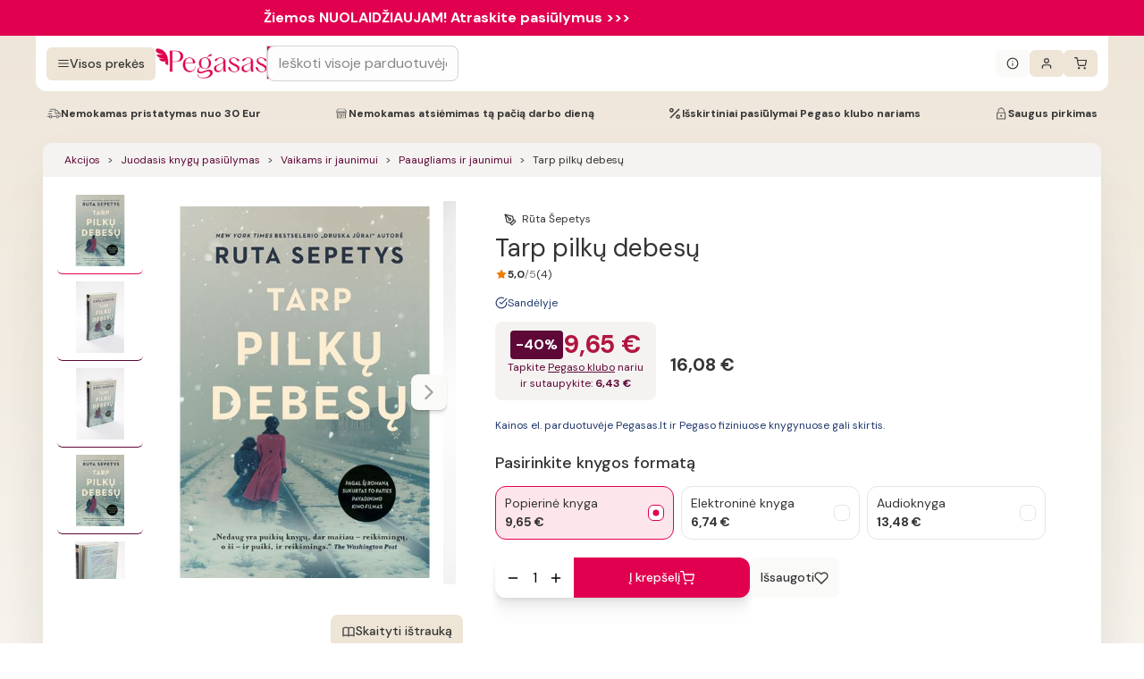

--- FILE ---
content_type: image/svg+xml
request_url: https://www.pegasas.lt/book-eLY.svg
body_size: 110
content:
<svg width="24" height="24" viewBox="0 0 24 24" fill="none" xmlns="http://www.w3.org/2000/svg">
<path fill-rule="evenodd" clip-rule="evenodd" d="M2.44662 5.42007C3.79696 4.52293 5.58036 4 7.5 4C9.16769 4 10.7326 4.39467 12 5.08651C13.2674 4.39467 14.8323 4 16.5 4C18.4207 4 20.2031 4.52296 21.5534 5.42007C21.8323 5.60541 22 5.91809 22 6.253V19.253C22 19.6215 21.7973 19.9602 21.4726 20.1343C21.1478 20.3084 20.7536 20.2899 20.4466 20.0859C19.4609 19.431 18.0733 19 16.5 19C14.9276 19 13.539 19.4311 12.5534 20.0859C12.2181 20.3087 11.7819 20.3087 11.4466 20.0859C10.461 19.4311 9.07236 19 7.5 19C5.92764 19 4.53904 19.4311 3.55338 20.0859C3.24644 20.2899 2.85221 20.3084 2.52744 20.1343C2.20268 19.9602 2 19.6215 2 19.253V6.253C2 5.91809 2.16766 5.60541 2.44662 5.42007ZM11 6.81949C10.0603 6.31667 8.84766 6 7.5 6C6.15234 6 4.93967 6.31667 4 6.81949V17.6261C5.0538 17.2225 6.24792 17 7.5 17C8.75208 17 9.9462 17.2225 11 17.6261V6.81949ZM13 17.6261C14.0538 17.2225 15.2479 17 16.5 17C17.7527 17 18.9465 17.2224 20 17.626V6.81947C19.0605 6.31664 17.8485 6 16.5 6C15.1523 6 13.9397 6.31667 13 6.81949V17.6261Z" fill="#A8A29E"/>
</svg>


--- FILE ---
content_type: image/svg+xml
request_url: https://www.pegasas.lt/chat-multi-DVZ.svg
body_size: 370
content:
<svg width="21" height="20" viewBox="0 0 21 20" fill="none" xmlns="http://www.w3.org/2000/svg">
    <path fill-rule="evenodd" clip-rule="evenodd" d="M3.83333 2.39583C3.58469 2.39583 3.34624 2.49461 3.17042 2.67042C2.99461 2.84624 2.89583 3.08469 2.89583 3.33333V10.7396L4.9844 8.65107C5.12115 8.51432 5.30661 8.4375 5.5 8.4375H10.5C10.7486 8.4375 10.9871 8.33873 11.1629 8.16291C11.3387 7.9871 11.4375 7.74864 11.4375 7.5V3.33333C11.4375 3.08469 11.3387 2.84624 11.1629 2.67042C10.9871 2.49461 10.7486 2.39583 10.5 2.39583H3.83333ZM2.13922 1.63922C2.58853 1.18992 3.19792 0.9375 3.83333 0.9375H10.5C11.1354 0.9375 11.7448 1.18992 12.1941 1.63922C12.6434 2.08853 12.8958 2.69792 12.8958 3.33333V7.5C12.8958 8.13541 12.6434 8.7448 12.1941 9.19411C11.7448 9.64342 11.1354 9.89583 10.5 9.89583H5.80203L2.68227 13.0156C2.47373 13.2241 2.1601 13.2865 1.88763 13.1737C1.61516 13.0608 1.4375 12.7949 1.4375 12.5V3.33333C1.4375 2.69792 1.68992 2.08853 2.13922 1.63922Z" fill="#333333"/>
    <path fill-rule="evenodd" clip-rule="evenodd" d="M14.7707 7.50016C14.7707 7.09746 15.0971 6.771 15.4998 6.771H17.1665C17.8019 6.771 18.4113 7.02341 18.8606 7.47272C19.3099 7.92203 19.5623 8.53141 19.5623 9.16683V18.3335C19.5623 18.6284 19.3847 18.8943 19.1122 19.0072C18.8397 19.12 18.5261 19.0576 18.3176 18.8491L15.1978 15.7293H10.4998C9.86442 15.7293 9.25503 15.4769 8.80573 15.0276C8.35642 14.5783 8.104 13.9689 8.104 13.3335V12.5002C8.104 12.0975 8.43046 11.771 8.83317 11.771C9.23588 11.771 9.56234 12.0975 9.56234 12.5002V13.3335C9.56234 13.5821 9.66111 13.8206 9.83693 13.9964C10.0127 14.1722 10.2512 14.271 10.4998 14.271H15.4998C15.6932 14.271 15.8787 14.3478 16.0154 14.4846L18.104 16.5731V9.16683C18.104 8.91819 18.0052 8.67973 17.8294 8.50392C17.6536 8.3281 17.4151 8.22933 17.1665 8.22933H15.4998C15.0971 8.22933 14.7707 7.90287 14.7707 7.50016Z" fill="#333333"/>
</svg>


--- FILE ---
content_type: image/svg+xml
request_url: https://www.pegasas.lt/rotate-wSb.svg
body_size: -5
content:
<svg width="24" height="24" viewBox="0 0 24 24" fill="none" xmlns="http://www.w3.org/2000/svg">
<path d="M22 12L19 15L16 12" stroke="#4F4F4F" stroke-width="1.3" stroke-linecap="round"/>
<path d="M2 12L5 9L8 12" stroke="#4F4F4F" stroke-width="1.3" stroke-linecap="round"/>
<path d="M19 15L19.0159 12.0504C19.0159 8.15658 15.8593 5 11.9654 5C10.4951 5 9.12984 5.4501 8 6.22004" stroke="#4F4F4F" stroke-width="1.3" stroke-linecap="round"/>
<path d="M16.0159 17.8448C14.886 18.6147 13.5208 19.0648 12.0504 19.0648C8.15658 19.0648 5 15.9082 5 12.0144V9V9" stroke="#4F4F4F" stroke-width="1.3" stroke-linecap="round"/>
</svg>
